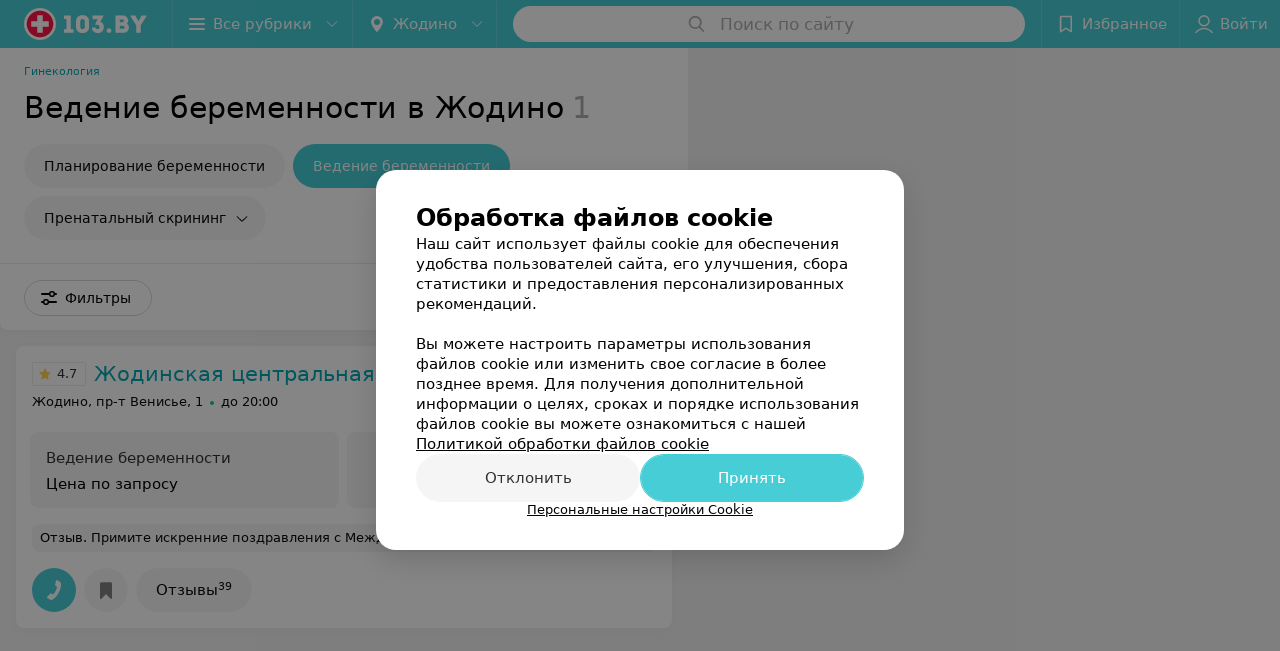

--- FILE ---
content_type: application/javascript; charset=utf-8
request_url: https://www.103.by/list/ginekologiya-vedenije-beremennosti/zhodino/1_LS2l3n8KcKI.js
body_size: 9545
content:
window.__INITIAL_STATE__ = {"mobileApp":{"showIntro":0,"defaultTheme":"black","isMobileApp":false,"currentTheme":"black","visibleToolbar":true},"rubric":{"noindex":false,"info":{"id":10164913,"url":"ginekologiya-vedenije-beremennosti","title":"Ведение беременности","hasMap":true,"locale":"ru","section":{"id":"293","url":"gynecology","title":"Гинекология","hasTopBanner":null,"isShowPageSection":false},"hasBanner":true,"sectionId":293,"allSections":[293],"specialities":[14,353],"sectionBanners":[{"params":{"p1":"csjnq","p2":"fgou","puid38":"42","puid43":"1"},"isReload":true,"sectionId":293}],"showCityInTitle":true,"languageSettings":[],"reviewPlaceholder":null,"placeConnectionType":"price","showRubricFastLinks":true,"allowBannerOnCatalog":false,"personalPagePathType":"by_rubric","showRubricCitiesLinks":true,"showPersonalFooterLinks":true,"personalPagePathRubricId":"32","personalPagePathRubricUrl":"ginekologiya","template":{"id":10165423,"title":"Стандартный шаблон","isMain":1,"rubricId":10164913,"imageSize":"small","showCities":true,"pageViewType":"default","specialities":[14,353],"menuBlockType":"top_rubricator","pageLogicType":"places_list_rotated","pageUrlPrefix":"list","backgroundHref":null,"rubricatorType":"icon","backgroundImage":null,"priceSheetTypes":"all","backgroundMobile":null,"isFeedUrlsShowed":false,"showCompactImage":true,"isDisplayQrButton":false,"isShowStaffRating":false,"backgroundLeftSide":null,"isShowPlacesRating":true,"showRobotsInRubric":false,"backgroundColorCode":null,"backgroundRightSide":null,"defaultSortProducts":"popularity-down","rubricatorColorCode":null,"showAsCatalogListTab":false,"defaultViewTypeProducts":"list","rubricatorTextColorCode":null,"pageSeoDefaultTemplateType":"places_list","isDisplayConsultationButton":false}},"currentFastLink":null},"showCities":true,"location":{"protocol":"https:","slashes":true,"auth":null,"host":"103.by","port":null,"hostname":"103.by","hash":null,"search":null,"query":{},"pathname":"/list/ginekologiya-vedenije-beremennosti/zhodino/","path":"/list/ginekologiya-vedenije-beremennosti/zhodino/","href":"https://www.103.by/list/ginekologiya-vedenije-beremennosti/zhodino/","www":true,"domain":"103.by","subdomain":null,"baseURL":"https://www.103.by/list/ginekologiya-vedenije-beremennosti/zhodino/","domains":["by","103"],"origin":"https://www.103.by","geo":{"city":"zhodino","cityObject":{"id":357,"title":"Жодино","prepositionalTitle":"Жодино","url":"zhodino","isRegional":false,"latitude":54.1022,"longitude":28.3219,"zoom":12,"rubricMaps":null,"showInSelect":true,"dateTime":"2026-01-21T18:24:50+03:00"}},"rootURL":"https://www.103.by/main/zhodino/","params":{"rubric":"ginekologiya-vedenije-beremennosti","city":"zhodino","template":"list","controller":"list"}},"fastLinks":[],"contactsPopup":{"id":null,"open":false,"launchedFrom":null,"success":false,"worktime":[],"contacts":[],"inNetwork":false,"placesCount":0,"phones":[],"opening_info":{},"address":{}},"offersPopup":{"offers":[],"buttons":[],"phones":[],"onShowContactsPopup":null,"onBookingClick":null,"showNumberPlace":null,"onPageRedirect":null,"url":"","placeUrl":"","href":""},"breadcrumbs":[{"href":null,"text":"Гинекология","isNativeLink":false},{"href":null,"text":"Ведение беременности в Жодино","isNativeLink":false}],"pagination":{"start":1,"end":false},"listBanners":[{"id":7774,"params":{"p1":"csjnm","p2":"fork","puid38":"42"},"status":true,"adaptive":["tablet","phone"],"phoneWidth":768,"containerId":"164421882787755931","placementId":null,"showForPage":"all","tabletWidth":1000,"reloadsCount":null,"isAutoReloads":false,"reloadsInterval":null,"insertAfterPosition":5,"data":{"bt":52}},{"id":7773,"params":{"p1":"csjng","p2":"fork","puid38":"42","puid43":"1"},"status":true,"adaptive":["tablet","phone"],"phoneWidth":768,"containerId":"16442186697119553","placementId":null,"showForPage":"all","tabletWidth":1000,"reloadsCount":null,"isAutoReloads":false,"reloadsInterval":null,"insertAfterPosition":3,"data":{"bt":52}},{"id":7503,"params":{"p1":"csjnj","p2":"y","puid38":"42"},"status":true,"adaptive":["desktop"],"phoneWidth":768,"containerId":"164421875364726943","placementId":null,"showForPage":"all","tabletWidth":1000,"reloadsCount":null,"isAutoReloads":false,"reloadsInterval":null,"insertAfterPosition":5,"data":{"bt":52}}],"categoriesMenu":{"categories":[],"open":false,"pageIndex":-1,"menuLabel":"Все рубрики","selectedIndex":-1},"filters":{"filters":[{"id":2,"title":"Время работы","type":"worktime","showInFastLinks":false,"showedOptionsCount":5,"options":[{"id":"0","value":"круглосуточно","checked":false},{"id":"now","value":"работает сейчас","checked":false},{"id":"today","value":"работает сегодня","checked":false},{"id":"6","value":"с 6:00","checked":false},{"id":"7","value":"с 7:00","checked":false},{"id":"8","value":"с 8:00","checked":false},{"id":"-23","value":"до 23:00","checked":false},{"id":"-24","value":"до 24:00","checked":false},{"id":"-1","value":"до 01:00","checked":false},{"id":"-2","value":"до 02:00","checked":false},{"id":"-3","value":"до 03:00","checked":false}],"isVisible":true,"hasChecked":false},{"id":0,"type":"map","title":"Поиск по карте","isVisible":true,"options":[{"id":"on","value":"on"},{"id":"off","value":"off"}]}],"selected":[],"sorting":[],"showedFiltersCount":0,"nearbyPlacesFilter":{"isPending":false,"checked":false},"viewType":[]},"banner":{"included":true,"isOpened":true},"footer":[],"cities":[{"id":1,"title":"Минск","prepositionalTitle":"Минске","url":"minsk","isRegional":true,"latitude":53.9045,"longitude":27.5615,"zoom":11,"rubricMaps":null,"showInSelect":true,"dateTime":"2026-01-21T18:24:50+03:00","isActive":false},{"id":5,"title":"Брест","prepositionalTitle":"Бресте","url":"brest","isRegional":true,"latitude":52.1014,"longitude":23.6936,"zoom":12,"rubricMaps":null,"showInSelect":true,"dateTime":"2026-01-21T18:24:50+03:00","isActive":false},{"id":4,"title":"Витебск","prepositionalTitle":"Витебске","url":"vitebsk","isRegional":true,"latitude":55.1862,"longitude":30.2155,"zoom":12,"rubricMaps":null,"showInSelect":true,"dateTime":"2026-01-21T18:24:50+03:00","isActive":false},{"id":2,"title":"Гомель","prepositionalTitle":"Гомеле","url":"gomel","isRegional":true,"latitude":52.4205,"longitude":31.0305,"zoom":11,"rubricMaps":null,"showInSelect":true,"dateTime":"2026-01-21T18:24:50+03:00","isActive":false},{"id":3,"title":"Гродно","prepositionalTitle":"Гродно","url":"grodno","isRegional":true,"latitude":53.6739,"longitude":23.8277,"zoom":13,"rubricMaps":null,"showInSelect":true,"dateTime":"2026-01-21T18:24:50+03:00","isActive":false},{"id":6,"title":"Могилев","prepositionalTitle":"Могилеве","url":"mogilev","isRegional":true,"latitude":53.8715,"longitude":30.3217,"zoom":11,"rubricMaps":null,"showInSelect":true,"dateTime":"2026-01-21T18:24:50+03:00","isActive":false},{"id":15789562,"title":"Боровляны","prepositionalTitle":"Боровлянах","url":"borovliany","isRegional":false,"latitude":53.9949,"longitude":27.6682,"zoom":12,"rubricMaps":null,"showInSelect":true,"dateTime":"2026-01-21T18:24:50+03:00","isActive":false},{"id":15789603,"title":"Вся Беларусь","prepositionalTitle":"Беларуси","url":"belarus","isRegional":false,"latitude":53.5349,"longitude":28.0411,"zoom":7,"rubricMaps":null,"showInSelect":true,"dateTime":"2026-01-21T18:24:50+03:00","isActive":false},{"id":383,"title":"Горки","prepositionalTitle":"Горках","url":"gorki","isRegional":false,"latitude":54.2825,"longitude":30.9904,"zoom":12,"rubricMaps":null,"showInSelect":true,"dateTime":"2026-01-21T18:24:50+03:00","isActive":false},{"id":357,"title":"Жодино","prepositionalTitle":"Жодино","url":"zhodino","isRegional":false,"latitude":54.1022,"longitude":28.3219,"zoom":12,"rubricMaps":null,"showInSelect":true,"dateTime":"2026-01-21T18:24:50+03:00","isActive":true},{"id":317,"title":"Калинковичи","prepositionalTitle":"Калинковичах","url":"kalinkovichi","isRegional":false,"latitude":52.1254,"longitude":29.3298,"zoom":13,"rubricMaps":null,"showInSelect":true,"dateTime":"2026-01-21T18:24:50+03:00","isActive":false},{"id":365,"title":"Марьина Горка","prepositionalTitle":"Марьиной Горке","url":"maryina-gorka","isRegional":false,"latitude":53.5098,"longitude":28.1531,"zoom":13,"rubricMaps":null,"showInSelect":true,"dateTime":"2026-01-21T18:24:50+03:00","isActive":false},{"id":321,"title":"Мозырь","prepositionalTitle":"Мозыре","url":"mozyry","isRegional":false,"latitude":52.0529,"longitude":29.2382,"zoom":12,"rubricMaps":null,"showInSelect":true,"dateTime":"2026-01-21T18:24:50+03:00","isActive":false},{"id":327,"title":"Светлогорск","prepositionalTitle":"Светлогорске","url":"svetlogorsk","isRegional":false,"latitude":52.6267,"longitude":29.749,"zoom":12,"rubricMaps":null,"showInSelect":true,"dateTime":"2026-01-21T18:24:50+03:00","isActive":false},{"id":372,"title":"Солигорск","prepositionalTitle":"Солигорске","url":"soligorsk","isRegional":false,"latitude":52.7899,"longitude":27.5224,"zoom":13,"rubricMaps":null,"showInSelect":true,"dateTime":"2026-01-21T18:24:50+03:00","isActive":false},{"id":374,"title":"Столбцы","prepositionalTitle":"Столбцах","url":"stolbcy","isRegional":false,"latitude":53.4863,"longitude":26.7452,"zoom":13,"rubricMaps":null,"showInSelect":true,"dateTime":"2026-01-21T18:24:50+03:00","isActive":false}],"places":{"items":[{"id":10214398,"type":"default","text_type":null,"title":"Жодинская центральная городская больница","short_title":null,"short_description":null,"url":"zhcgb","state":"free","is_enable_comments":true,"view_info":{"type":"compact","image":null,"imageResource":{"path":"/e5/1e/f3","width":1990,"entity":"catalog_place_photo_default","height":1492,"server":"ms1","filename":"e51ef3018f77a887ec28b3d304923c5e.jpg"},"description":null,"default_page":"https://zhcgb.103.by/rubric/ginekologiya/?referrer_rubric_id=10164913"},"address":{"floor":null,"office":null,"street":"пр-т Венисье","building":"1","description":null,"city":{"id":357,"type":"city","zoom":"12","title":"Жодино","latitude":"54.1022","longitude":"28.3219","isRegional":null,"showInSelect":"1","transcription":"zhodino","prepositionalTitle":"Жодино"},"market":null,"count_addresses":1,"linked_place_id":null,"hideCity":false,"officeType":null},"opening_info":{"is_open":true,"worktimes":null,"description":"до 20:00"},"adv_message":null,"buttons":[{"type":"favorites","title":"В избранное"},{"id":36323,"type":"reviews","title":"Отзывы","enableNofollow":false,"url":"https://zhcgb.103.by#reviews","reviewsCount":"39"}],"delivery_services":null,"props":[],"phone_count":4,"driveway":{"id":10211166,"coords":[54.1088,28.3079],"showMap":true,"title":"Жодинская центральная городская больница"},"phones":[{"id":"24357","sort_order":"1","description":"","type":"default","hideCountryCode":false,"countryCode":"375","phoneCode":"1775","phoneNumber":"44578"},{"id":"145613","sort_order":"2","description":"","type":"default","hideCountryCode":false,"countryCode":"375","phoneCode":"1775","phoneNumber":"64580"},{"id":"145623","sort_order":"3","description":"","type":"default","hideCountryCode":false,"countryCode":"375","phoneCode":"1775","phoneNumber":"63401"},{"id":"183354","sort_order":"4","description":"стоматологическое отделение","type":"default","hideCountryCode":false,"countryCode":"375","phoneCode":"1775","phoneNumber":"47397"}],"logo":{"imageResource":{"path":"/c0/86/33","width":212,"entity":"place_logo","height":212,"server":"ms1","filename":"c086331aebf9319b5959699e17ef0284.png"},"url":"https://ms1.103.by/images/2bf6b96d5961e308ac8153533a4c9592/resize/w=168,h=168,q=80/place_logo/c0/86/33/c086331aebf9319b5959699e17ef0284.png","ratio":1,"width":65},"forms":[],"staff":[],"integrations":[],"galleries":[{"id":46513,"title":"Галерея","countPhotos":17,"isVisible":true,"showInStream":false,"showInPlaceGallery":true,"isMain":true}],"integrations_with_services":null,"review":{"text":"Примите искренние поздравления с Международным днем врача! Огромная благодарность за внимание, отзывчивость и профессионализм. Здоровья, благополучия и всего самого наилучшего.","reviewsCount":39},"reviewsCount":39,"photo_slider":[{"photoId":1618493,"galleryId":46513,"photo":{"notTrim":false,"pivotPoint":"middle-center","filename":"https://ms1.103.by/images/43d7bf694dce720c725a124891d38bae/resize/w%3D1200%2Ch%3D800%2Cq%3D80/place_gallery_photo/8f/0d/e3/8f0de384eabc3b2bc1b4dbe3a35475b6.jpg","width":1067,"height":800},"watermark":true,"imageResource":{"entity":"place_gallery_photo","server":"ms1","path":"/8f/0d/e3","filename":"8f0de384eabc3b2bc1b4dbe3a35475b6.jpg","width":2400,"height":1800},"previewFilename":"https://ms1.103.by/images/e7d85768bf1fef3e043935d10cb82825/thumb/w%3D150%2Ch%3D110%2Cq%3D80/place_gallery_photo/8f/0d/e3/8f0de384eabc3b2bc1b4dbe3a35475b6.jpg"},{"photoId":1618403,"galleryId":46513,"photo":{"notTrim":false,"pivotPoint":"middle-center","filename":"https://ms1.103.by/images/43d7bf694dce720c725a124891d38bae/resize/w%3D1200%2Ch%3D800%2Cq%3D80/place_gallery_photo/7d/9e/c3/7d9ec3351e7e593b88e193fc7c8d42f7.jpg","width":1067,"height":800},"watermark":true,"imageResource":{"entity":"place_gallery_photo","server":"ms1","path":"/7d/9e/c3","filename":"7d9ec3351e7e593b88e193fc7c8d42f7.jpg","width":2400,"height":1800},"previewFilename":"https://ms1.103.by/images/e7d85768bf1fef3e043935d10cb82825/thumb/w%3D150%2Ch%3D110%2Cq%3D80/place_gallery_photo/7d/9e/c3/7d9ec3351e7e593b88e193fc7c8d42f7.jpg"},{"photoId":1618523,"galleryId":46513,"photo":{"notTrim":false,"pivotPoint":"middle-center","filename":"https://ms1.103.by/images/43d7bf694dce720c725a124891d38bae/resize/w%3D1200%2Ch%3D800%2Cq%3D80/place_gallery_photo/48/97/70/4897707a84746e469fae6fe279b07b16.jpg","width":800,"height":600},"watermark":true,"imageResource":{"entity":"place_gallery_photo","server":"ms1","path":"/48/97/70","filename":"4897707a84746e469fae6fe279b07b16.jpg","width":800,"height":600},"previewFilename":"https://ms1.103.by/images/e7d85768bf1fef3e043935d10cb82825/thumb/w%3D150%2Ch%3D110%2Cq%3D80/place_gallery_photo/48/97/70/4897707a84746e469fae6fe279b07b16.jpg"},{"photoId":1618373,"galleryId":46513,"photo":{"notTrim":false,"pivotPoint":"middle-center","filename":"https://ms1.103.by/images/43d7bf694dce720c725a124891d38bae/resize/w%3D1200%2Ch%3D800%2Cq%3D80/place_gallery_photo/5d/b5/5c/5db55c1e04ba251c831b8bb6af001ace.jpg","width":1195,"height":800},"watermark":true,"imageResource":{"entity":"place_gallery_photo","server":"ms1","path":"/5d/b5/5c","filename":"5db55c1e04ba251c831b8bb6af001ace.jpg","width":2400,"height":1607},"previewFilename":"https://ms1.103.by/images/e7d85768bf1fef3e043935d10cb82825/thumb/w%3D150%2Ch%3D110%2Cq%3D80/place_gallery_photo/5d/b5/5c/5db55c1e04ba251c831b8bb6af001ace.jpg"},{"photoId":1618503,"galleryId":46513,"photo":{"notTrim":false,"pivotPoint":"middle-center","filename":"https://ms1.103.by/images/43d7bf694dce720c725a124891d38bae/resize/w%3D1200%2Ch%3D800%2Cq%3D80/place_gallery_photo/cd/1f/42/cd1f42a6d1f8e3a89322366fdc53cc71.jpg","width":1035,"height":800},"watermark":true,"imageResource":{"entity":"place_gallery_photo","server":"ms1","path":"/cd/1f/42","filename":"cd1f42a6d1f8e3a89322366fdc53cc71.jpg","width":2222,"height":1718},"previewFilename":"https://ms1.103.by/images/e7d85768bf1fef3e043935d10cb82825/thumb/w%3D150%2Ch%3D110%2Cq%3D80/place_gallery_photo/cd/1f/42/cd1f42a6d1f8e3a89322366fdc53cc71.jpg"},{"photoId":1618443,"galleryId":46513,"photo":{"notTrim":false,"pivotPoint":"middle-center","filename":"https://ms1.103.by/images/43d7bf694dce720c725a124891d38bae/resize/w%3D1200%2Ch%3D800%2Cq%3D80/place_gallery_photo/76/ca/5c/76ca5cb1caec3759708783d43470d5b7.jpg","width":1067,"height":800},"watermark":true,"imageResource":{"entity":"place_gallery_photo","server":"ms1","path":"/76/ca/5c","filename":"76ca5cb1caec3759708783d43470d5b7.jpg","width":2400,"height":1800},"previewFilename":"https://ms1.103.by/images/e7d85768bf1fef3e043935d10cb82825/thumb/w%3D150%2Ch%3D110%2Cq%3D80/place_gallery_photo/76/ca/5c/76ca5cb1caec3759708783d43470d5b7.jpg"}],"exist_offers":1,"placeRating":4.7,"offers":[{"id":118908,"place_id":10214398,"title":"Ведение беременности","description":null,"category_id":23515,"url":null,"sheet_id":1099,"category_sort_order":4,"status":true,"photos":[],"categories":{"data":[{"id":23515,"title":"Услуги","parent_id":null,"main_rubric_id":null,"description":""}]},"integrations":{"data":[]},"booking_form":{"data":{"place_id":10214398,"is_show_record_form":true}},"online_consultation":{"data":{"is_online_consultation":false}},"interval_info":{"data":{"is_interval_exists":false}},"priceWithDiscount":null,"isIntervalExists":false,"currencyShortTitle":null,"price":null,"priceText":"Цена по запросу","discountPriceText":null,"discount":null,"discountDateEnd":null,"isSameDomain":true,"pricingURL":"https://zhcgb.103.by/pricing/1099/23515/#offersContent","prefix":"Цена по запросу","symbol":null,"priceTextWithoutPrecision":"Цена по запросу","discountPriceTextWithoutPrecision":null,"isOnlineConsultation":false}],"delivery":{},"hasIntegrations":false,"showButtonAllAddresses":false,"shortTitle":null,"inNetwork":false,"placeUrl":"https://zhcgb.103.by","isSameDomain":true,"href":"https://zhcgb.103.by/rubric/ginekologiya/?referrer_rubric_id=10164913","isPS":true,"offersViewType":"default"}],"placeIds":[],"rotationCycleNumber":21867,"premiumPlacesCount":0,"count":1,"offset":0,"searchArea":{},"networks":[],"staffLimit":5},"promoPlace":null,"promo":{"list":[],"uuid":"v0mvLg8P03"},"page":{"name":"catalog","showCookiesNotification":true,"flags":{"isMobileApp":false,"isIOS":false,"isAndroid":false,"isIPhoneX":false,"isLog":false,"isError":false,"isFast":false,"isTest":false,"isCache":false,"isMark":false,"isFeature":false,"isToprubricator":false,"isCatalog":false,"isSvg":false,"isScript":false,"isMetrika":false},"groupNetworks":false,"placeConnectionType":"price","title":"Ведение беременности","url":"ginekologiya-vedenije-beremennosti","sectionTitle":"Гинекология","sectionUrl":"gynecology","isShowPageSection":false,"hasMap":true,"personalPagePathType":"by_rubric","template":{"id":10165423,"title":"Стандартный шаблон","isMain":1,"rubricId":10164913,"imageSize":"small","showCities":true,"pageViewType":"default","specialities":[14,353],"menuBlockType":"top_rubricator","pageLogicType":"places_list_rotated","pageUrlPrefix":"list","backgroundHref":null,"rubricatorType":"icon","backgroundImage":null,"priceSheetTypes":"all","backgroundMobile":null,"isFeedUrlsShowed":false,"showCompactImage":true,"isDisplayQrButton":false,"isShowStaffRating":false,"backgroundLeftSide":null,"isShowPlacesRating":true,"showRobotsInRubric":false,"backgroundColorCode":null,"backgroundRightSide":null,"defaultSortProducts":"popularity-down","rubricatorColorCode":null,"showAsCatalogListTab":false,"defaultViewTypeProducts":"list","rubricatorTextColorCode":null,"pageSeoDefaultTemplateType":"places_list","isDisplayConsultationButton":false},"rubricId":10164913,"cityId":357,"sectionId":293,"allSections":[293]},"tabs":[],"seo":{"id":"6283","h1":"Ведение беременности в Жодино","title":"Ведение беременности в Жодино – цены, отзывы","keywords":null,"description":"Ведение беременности в Жодино: сравните цены на 103.by. Отзывы клиентов, адреса заведений на карте города.","text":"","textSeo":"","textTable":"","shortTitle":"Ведение беременности","useShortTitle":false},"map":{"markers":[],"cards":[],"zoom":13,"minZoom":5,"maxZoom":18,"coords":[],"userPosition":null,"activePlace":{"id":null,"uuid":0,"status":null},"bounds":null,"isFullScreen":false,"enableSearch":true,"isLargeUpScreenSize":false,"positionOnceUpdated":false,"resetOptions":false,"hasVisiblePoints":false,"rotationCycleNumber":0,"rubricId":null},"ui":{"Sidebar":{"filter":{"isOpened":false},"gdsRubricator":{"isOpened":false}},"Pagination":{"isLoading":false},"ItemsList":{"isLoading":false}},"i18n":{"lang":"ru","links":[],"userLang":null},"search":{"categories":[],"results":[],"history":[],"placeholder":"Поиск по сайту","isContentLoaded":false,"totalCount":0,"uuid":"VLyvYvtarm","isOpen":false,"showCategories":true,"redirect":true,"__value__":"","initialValue":"","__value_was_changed__":false},"forms":{},"apiKey":{"key":"8ddb8a6a1a23556349bd2e6e0802077a","timestamp":1769009091},"header":{"fixedNodes":[],"topOffset":0,"title":{"isOutside":false,"text":""}},"relinkingBlocks":{"rubrics":{"title":"Вам будет интересно","items":[]},"countries":{"title":"Ведение беременности в других городах","items":[]},"geoFastLinks":{"title":"Вам будет интересно","items":[]},"sectionsGeoFastLinks":{"title":"Смотрите также","items":[]}},"topRubricator":{"breadCrumbs":[{"id":70733,"icon":null,"imageBg":null,"max_depth_displayed":5,"has_link":false,"url":null,"params":null,"isSameDomain":false,"title":"Медицинские центры","shortTitle":"","childs":null,"type":"catalogPlaceRubric","isCurrentCategory":false,"isNativeLink":true,"href":null,"text":"Медицинские центры","nodeId":70733},{"id":110393,"icon":"https://static.103.by/images/common/tree/b46b93304fd2a78d4e143f786774b344.svg","imageBg":null,"max_depth_displayed":5,"has_link":false,"url":null,"params":null,"isSameDomain":false,"title":"Направления (услуги)","shortTitle":"","childs":null,"type":"none","isCurrentCategory":false,"isNativeLink":true,"href":null,"text":"Направления (услуги)","nodeId":110393},{"id":46693,"icon":null,"imageBg":null,"max_depth_displayed":5,"has_link":true,"url":"https://www.103.by/cat/medcentry/ginekologiya/zhodino/","params":{"type":"Catalog_Rubric","params":{"pageUrlPrefix":"cat","cityUrl":"zhodino","sectionUrl":"medcentry","rubricUrl":"ginekologiya"}},"isSameDomain":true,"title":"Гинекология","shortTitle":"","childs":null,"type":"catalogPlaceRubric","isCurrentCategory":false,"isNativeLink":true,"href":"https://www.103.by/cat/medcentry/ginekologiya/zhodino/","text":"Гинекология","nodeId":46693},{"id":82943,"icon":null,"imageBg":null,"max_depth_displayed":5,"has_link":false,"url":null,"params":null,"isSameDomain":false,"title":"Беременность","shortTitle":"","childs":null,"type":"none","isCurrentCategory":false,"isNativeLink":true,"href":null,"text":"Беременность","nodeId":82943}],"items":[{"id":82983,"icon":null,"imageBg":null,"max_depth_displayed":5,"has_link":true,"url":"https://www.103.by/list/planirovanie-beremennosti/zhodino/","params":{"type":"Catalog_Rubric","params":{"pageUrlPrefix":"list","cityUrl":"zhodino","sectionUrl":"gynecology","rubricUrl":"planirovanie-beremennosti"}},"isSameDomain":true,"title":"Планирование беременности","shortTitle":"","childs":[],"type":"catalogPlaceRubric"},{"id":83003,"icon":null,"imageBg":null,"max_depth_displayed":5,"has_link":true,"url":"https://www.103.by/list/ginekologiya-vedenije-beremennosti/zhodino/","params":{"type":"Catalog_Rubric","params":{"pageUrlPrefix":"list","cityUrl":"zhodino","sectionUrl":"gynecology","rubricUrl":"ginekologiya-vedenije-beremennosti"}},"isSameDomain":true,"title":"Ведение беременности","shortTitle":"","childs":[],"type":"catalogPlaceRubric"},{"id":133503,"icon":null,"imageBg":null,"max_depth_displayed":5,"has_link":true,"url":"https://www.103.by/list/lab-tests-prenatalnii-skrining/zhodino/","params":{"type":"Catalog_Rubric","params":{"pageUrlPrefix":"list","cityUrl":"zhodino","sectionUrl":"lab-tests","rubricUrl":"lab-tests-prenatalnii-skrining"}},"isSameDomain":true,"title":"Пренатальный скрининг","shortTitle":"","childs":[{"id":133983,"icon":null,"imageBg":null,"max_depth_displayed":5,"has_link":true,"url":"https://www.103.by/list/lab-tests-neinvazivnyj-prenatalnyj-test/zhodino/","params":{"type":"Catalog_Rubric","params":{"pageUrlPrefix":"list","cityUrl":"zhodino","sectionUrl":"lab-tests","rubricUrl":"lab-tests-neinvazivnyj-prenatalnyj-test"}},"isSameDomain":true,"title":"Неинвазивный пренатальный тест","shortTitle":"","childs":[],"type":"catalogPlaceRubric"},{"id":133993,"icon":null,"imageBg":null,"max_depth_displayed":5,"has_link":true,"url":"https://www.103.by/list/lab-tests-analiz-na-hromosomnye-otkloneniya-ploda/zhodino/","params":{"type":"Catalog_Rubric","params":{"pageUrlPrefix":"list","cityUrl":"zhodino","sectionUrl":"lab-tests","rubricUrl":"lab-tests-analiz-na-hromosomnye-otkloneniya-ploda"}},"isSameDomain":true,"title":"Анализ на хромосомные отклонения плода","shortTitle":"","childs":[],"type":"catalogPlaceRubric"}],"type":"catalogPlaceRubric"}],"dynamicItems":[{"id":70733,"title":"Медицинские центры","short_title":null,"special_project_header":null,"icon":null,"type":"catalogPlaceRubric","has_link":false,"max_depth_displayed":5,"child_count":4,"item":{"title":"Медицинские центры","url":"medicinskie-centry","section":{"id":7,"title":"Поликлиники и больницы","url":"med"},"template":{"id":2,"url":"cat","page_logic_type":"places_list_rotated","title":"Стандартный шаблон"}},"description":null,"child":[110393],"url":"https://www.103.by/cat/med/medicinskie-centry/zhodino/","params":{"type":"Catalog_Rubric","params":{"pageUrlPrefix":"cat","cityUrl":"zhodino","sectionUrl":"med","rubricUrl":"medicinskie-centry"}},"imageBg":null,"removedChildCount":3,"parentId":null,"sortOrder":0},{"id":110393,"title":"Направления (услуги)","short_title":null,"special_project_header":null,"icon":"https://static.103.by/images/common/tree/b46b93304fd2a78d4e143f786774b344.svg","type":"none","has_link":false,"max_depth_displayed":5,"child_count":45,"item":null,"description":null,"child":[46693],"url":null,"params":null,"imageBg":null,"removedChildCount":44,"parentId":70733,"sortOrder":1},{"id":46693,"title":"Гинекология","short_title":null,"special_project_header":null,"icon":null,"type":"catalogPlaceRubric","has_link":true,"max_depth_displayed":5,"child_count":16,"item":{"title":"Гинекология","url":"ginekologiya","section":{"id":11,"title":"Медцентры","url":"medcentry"},"template":{"id":32,"url":"cat","page_logic_type":"places_list_rotated","title":"Стандартный шаблон"}},"description":null,"child":[82943],"url":"https://www.103.by/cat/medcentry/ginekologiya/zhodino/","params":{"type":"Catalog_Rubric","params":{"pageUrlPrefix":"cat","cityUrl":"zhodino","sectionUrl":"medcentry","rubricUrl":"ginekologiya"}},"imageBg":null,"removedChildCount":15,"parentId":110393,"sortOrder":2},{"id":82943,"title":"Беременность","short_title":null,"special_project_header":null,"icon":null,"type":"none","has_link":false,"max_depth_displayed":5,"child_count":5,"item":null,"description":null,"child":[82983,83003,133503],"url":null,"params":null,"imageBg":null,"removedChildCount":2,"parentId":46693,"sortOrder":3},{"id":82983,"title":"Планирование беременности","short_title":null,"special_project_header":null,"icon":null,"type":"catalogPlaceRubric","has_link":true,"max_depth_displayed":5,"child_count":0,"item":{"title":"Планирование беременности","url":"planirovanie-beremennosti","section":{"id":293,"title":"Гинекология","url":"gynecology"},"template":{"id":10195713,"url":"list","page_logic_type":"places_list_rotated","title":"Стандартный шаблон"}},"description":null,"childs":null,"child":[],"url":"https://www.103.by/list/planirovanie-beremennosti/zhodino/","params":{"type":"Catalog_Rubric","params":{"pageUrlPrefix":"list","cityUrl":"zhodino","sectionUrl":"gynecology","rubricUrl":"planirovanie-beremennosti"}},"imageBg":null,"removedChildCount":0,"parentId":82943,"sortOrder":4},{"id":83003,"title":"Ведение беременности","short_title":null,"special_project_header":null,"icon":null,"type":"catalogPlaceRubric","has_link":true,"max_depth_displayed":5,"child_count":0,"item":{"title":"Ведение беременности","url":"ginekologiya-vedenije-beremennosti","section":{"id":293,"title":"Гинекология","url":"gynecology"},"template":{"id":10165423,"url":"list","page_logic_type":"places_list_rotated","title":"Стандартный шаблон"}},"description":null,"childs":null,"child":[],"url":"https://www.103.by/list/ginekologiya-vedenije-beremennosti/zhodino/","params":{"type":"Catalog_Rubric","params":{"pageUrlPrefix":"list","cityUrl":"zhodino","sectionUrl":"gynecology","rubricUrl":"ginekologiya-vedenije-beremennosti"}},"imageBg":null,"removedChildCount":0,"parentId":82943,"sortOrder":5,"isLast":true},{"id":133503,"title":"Пренатальный скрининг","short_title":null,"special_project_header":null,"icon":null,"type":"catalogPlaceRubric","has_link":true,"max_depth_displayed":5,"child_count":2,"item":{"title":"Пренатальный скрининг","url":"lab-tests-prenatalnii-skrining","section":{"id":523,"title":"Лабораторная диагностика","url":"lab-tests"},"template":{"id":10202803,"url":"list","page_logic_type":"places_list_rotated","title":"Стандартный шаблон"}},"description":null,"child":[133983,133993],"url":"https://www.103.by/list/lab-tests-prenatalnii-skrining/zhodino/","params":{"type":"Catalog_Rubric","params":{"pageUrlPrefix":"list","cityUrl":"zhodino","sectionUrl":"lab-tests","rubricUrl":"lab-tests-prenatalnii-skrining"}},"imageBg":null,"removedChildCount":0,"parentId":82943,"sortOrder":6},{"id":133983,"title":"Неинвазивный пренатальный тест","short_title":null,"special_project_header":null,"icon":null,"type":"catalogPlaceRubric","has_link":true,"max_depth_displayed":5,"child_count":0,"item":{"title":"Неинвазивный пренатальный тест (НИПТ)","url":"lab-tests-neinvazivnyj-prenatalnyj-test","section":{"id":523,"title":"Лабораторная диагностика","url":"lab-tests"},"template":{"id":10203333,"url":"list","page_logic_type":"places_list_rotated","title":"Стандартный шаблон"}},"description":null,"childs":null,"child":[],"url":"https://www.103.by/list/lab-tests-neinvazivnyj-prenatalnyj-test/zhodino/","params":{"type":"Catalog_Rubric","params":{"pageUrlPrefix":"list","cityUrl":"zhodino","sectionUrl":"lab-tests","rubricUrl":"lab-tests-neinvazivnyj-prenatalnyj-test"}},"imageBg":null,"removedChildCount":0,"parentId":133503,"sortOrder":7},{"id":133993,"title":"Анализ на хромосомные отклонения плода","short_title":null,"special_project_header":null,"icon":null,"type":"catalogPlaceRubric","has_link":true,"max_depth_displayed":5,"child_count":0,"item":{"title":"Анализ на хромосомные отклонения плода","url":"lab-tests-analiz-na-hromosomnye-otkloneniya-ploda","section":{"id":523,"title":"Лабораторная диагностика","url":"lab-tests"},"template":{"id":10203113,"url":"list","page_logic_type":"places_list_rotated","title":"Стандартный шаблон"}},"description":null,"childs":null,"child":[],"url":"https://www.103.by/list/lab-tests-analiz-na-hromosomnye-otkloneniya-ploda/zhodino/","params":{"type":"Catalog_Rubric","params":{"pageUrlPrefix":"list","cityUrl":"zhodino","sectionUrl":"lab-tests","rubricUrl":"lab-tests-analiz-na-hromosomnye-otkloneniya-ploda"}},"imageBg":null,"removedChildCount":0,"parentId":133503,"sortOrder":8}],"viewType":"icon","activeNodeId":83003,"openNodeId":null,"loading":false,"isBackStep":false,"specialHeader":null,"selectedNode":{"id":83003,"title":"Ведение беременности","short_title":null,"special_project_header":null,"icon":null,"type":"catalogPlaceRubric","has_link":true,"max_depth_displayed":5,"child_count":0,"item":{"title":"Ведение беременности","url":"ginekologiya-vedenije-beremennosti","section":{"id":293,"title":"Гинекология","url":"gynecology"},"template":{"id":10165423,"url":"list","page_logic_type":"places_list_rotated","title":"Стандартный шаблон"}},"description":null,"childs":null,"child":[],"url":"https://www.103.by/list/ginekologiya-vedenije-beremennosti/zhodino/","params":{"type":"Catalog_Rubric","params":{"pageUrlPrefix":"list","cityUrl":"zhodino","sectionUrl":"gynecology","rubricUrl":"ginekologiya-vedenije-beremennosti"}},"imageBg":null,"removedChildCount":0,"parentId":82943,"sortOrder":5,"isLast":true}},"gdsRubricator":{"id":null,"items":[]},"rubricator":{"items":[],"activeNodeId":null,"loading":false,"selectedNode":{"title":"Выберите услугу"},"isBackStep":false,"openRubricatorFirstLevel":false,"dates":{},"rubricUrl":"ginekologiya-vedenije-beremennosti"},"toast":{"items":[]},"gallery":{"galleryPhotos":[],"title":"","startIndex":0,"placeHref":"","placeUrl":"","placeId":0},"searchBooking":{},"favorites":{"place":[],"drug":[]},"userInfo":{"user":{"permissionsAreSet":false,"authorized":false,"roles":[],"places":[],"networks":[],"loginPopup":{"open":false,"url":"","type":""},"loginURL":"https://www.103.by/auth/login/","timezoneOffset":0}},"goods":{"items":[],"count":0,"topProducts":{"count":0,"topSellersIds":[]}},"settings":{},"profile":{"favoritePlaces":{"items":[],"isLoaded":false,"lazyPlaces":[],"count":0,"endScroll":false},"booking":{"actual":{"items":[],"total":0},"isLoaded":false,"active":{"dataState":"loading","is_owner":false},"showMoreLoading":false},"records":{"actual":{"items":[],"total":0,"isLoading":false},"archived":{"items":[],"total":0},"filtered":{"items":[],"total":0,"isLoading":false},"isLoaded":false,"searchValue":""}},"geolocation":{"userPosition":{},"status":"","errorCode":0},"sellerInfo":{},"labMap":{"hash":"ae1443d38cd50d8908ce1aab1d81e125"},"brandingSearch":[],"abTestInfo":[],"deliveriesPopup":{"open":false,"deliveryServices":[],"foodButtons":[],"name":""},"customBanner":null,"cookiesPopup":{"isOpenPopupCookies":false,"isClosed":false,"status":"default","checkboxGroup":[{"id":0,"text":"Функциональные/технические файлы cookie","description":"Используются для обеспечения функционирования сайта, например, сохранение настроек пользователя, поддержка аутентификации, обеспечение безопасности и конфиденциальности данных, управление сессией пользователя и предоставление технической поддержки. Данный тип файлов является обязательным и не подлежит отключению.","label":"technical","disabled":true,"checked":true,"isOpen":false},{"id":1,"text":"Аналитические файлы cookie","description":"Используются для оценки активности пользователя на сайте и анализа сведений о взаимодействия с ним, что помогает улучшать производительность сайта и делать его более удобным для использования. Данный тип файлов анонимизируется (обезличивается) и не содержит персональные данные пользователей.","label":"analytics","checked":false,"isOpen":false},{"id":2,"text":"Рекламные/маркетинговые файлы cookie","description":"Используются для целей маркетинга и улучшения качества рекламы, создавая профиль интересов пользователя и предлагая рекламу, которая наиболее соответствует его предпочтениям.","label":"advertising","checked":false,"isOpen":false}]}}